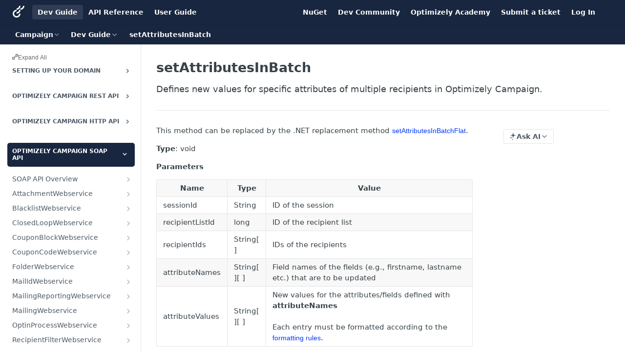

--- FILE ---
content_type: application/javascript; charset=UTF-8
request_url: https://cdn.readme.io/public/hub/web/SuperHubSearch.01a8dfcf20a7f0fd5a06.js
body_size: 6180
content:
!function(){try{var e="undefined"!=typeof window?window:"undefined"!=typeof global?global:"undefined"!=typeof self?self:{},t=(new Error).stack;t&&(e._sentryDebugIds=e._sentryDebugIds||{},e._sentryDebugIds[t]="0929188f-4a7a-41b0-ad95-c189063d57d7",e._sentryDebugIdIdentifier="sentry-dbid-0929188f-4a7a-41b0-ad95-c189063d57d7")}catch(e){}}();var _global="undefined"!=typeof window?window:"undefined"!=typeof global?global:"undefined"!=typeof self?self:{};_global.SENTRY_RELEASE={id:"5.574.0"},(self.__LOADABLE_LOADED_CHUNKS__=self.__LOADABLE_LOADED_CHUNKS__||[]).push([[8577],{90304:(e,t,r)=>{r.d(t,{A:()=>S});var n=r(49555),a=(r(14292),r(97132),r(31085)),s=r(14041),c=r(87806),l=r(31683),i=r(62121),o=r(10790),u=r(72845),d=r(67136),h=(r(42083),r(26494),r(93849),r(64982),r(74509),r(92577),r(16349),r(51680),r(28200),r(83902),r(23922),r(96837),r(57627),r(33664)),p=r(36511),m=r(75373);const f={SearchResults:"SearchResults35_kFOb1zvxX","SearchResults_is-searchbert":"SearchResults_is-searchbertP77FKwDMXCxS",SearchResults_empty:"SearchResults_emptyiWzyXErtNcQJ","SearchResults-scroll-to":"SearchResults-scroll-to2dSeYK7ogCRo","SearchResults-list":"SearchResults-list27N2BCuUtAdm","SearchResults-result":"SearchResults-result14C9m0b6kNXJ","SearchResults-result-icon":"SearchResults-result-icon1t-c1Scf8Z4J","SearchResults-result-project":"SearchResults-result-project1MVNLms0YfYH","SearchResults-result-link":"SearchResults-result-link23rZkXnhRH4v","SearchResults-result-text":"SearchResults-result-text2ho8lFtdEi93","SearchResults-result-header":"SearchResults-result-header1Fe62AEt9QQw","SearchResults-result-excerpt":"SearchResults-result-excerpt3aJiqZSQrbJ6","SearchResults-result-excerpt-match-highlight":"SearchResults-result-excerpt-match-highlight2ugAyLdVHZpC","SearchResults-result-title":"SearchResults-result-title1ARbYMLsAxmd","SearchResults-method":"SearchResults-method2MMzCyqYfYf-"};function b(e,t){var r=Object.keys(e);if(Object.getOwnPropertySymbols){var n=Object.getOwnPropertySymbols(e);t&&(n=n.filter((function(t){return Object.getOwnPropertyDescriptor(e,t).enumerable}))),r.push.apply(r,n)}return r}function g(e){for(var t=1;t<arguments.length;t++){var r=null!=arguments[t]?arguments[t]:{};t%2?b(Object(r),!0).forEach((function(t){(0,d.A)(e,t,r[t])})):Object.getOwnPropertyDescriptors?Object.defineProperties(e,Object.getOwnPropertyDescriptors(r)):b(Object(r)).forEach((function(t){Object.defineProperty(e,t,Object.getOwnPropertyDescriptor(r,t))}))}return e}var v=function(e){var t=e.className,r=e.section,n=(0,l.A)(f,"SearchResults"),c=(0,s.useMemo)((function(){return new Map(Object.entries({reference:"icon-references",docs:"icon-guides",guides:"icon-guides",recipes:"icon-recipes",changelog:"icon-changelog",discuss:"icon-discussions",custom_pages:"icon-custom-pages-2"}))}),[]).get(r);return c?(0,a.jsx)(o.A,{className:n("-result-icon",t&&"".concat(t,"-result-icon")),isFont:!0,name:c}):null},j=function(e){var t=e.result,r=(0,l.A)(f,"SearchResults");if(0===t.highlights.length)return null;var n=t.highlights.map((function(e,t){return"hit"===e.type?(0,a.jsx)("span",{className:r("-result-excerpt-match-highlight"),"data-testid":"highlight-span",children:e.value},t):e.value}));return(0,a.jsx)("div",{className:r("-result-excerpt"),title:t.title,children:(0,a.jsx)("p",{children:n})})};const y=function(e){var t=e.className,r=e.onResultSelection,n=e.projectMetadata,c=e.result,i=(0,l.A)(f,"SearchResults"),o=(0,s.useContext)(p.vz).project,u=c.url,d=c.section,b=c.title,y=(0,s.useCallback)((function(e){var t=e.key,r=e.currentTarget;if("ArrowUp"===t||"ArrowDown"===t){e.preventDefault();var n=r.parentElement;if(n){var a=Array.from(n.children),s=a.indexOf(r);a["ArrowUp"===t?s>0?s-1:a.length-1:s<a.length-1?s+1:0].focus()}}}),[]),x=c.project.subdomain===o.subdomain,S={className:i("-result",t&&"".concat(t,"-result")),onClick:function(){r({link:u.relative})},onKeyDown:function(e){return y(e)}},O=(0,s.useMemo)((function(){var e;return(0,a.jsxs)(a.Fragment,{children:[(0,a.jsx)(v,{className:t,section:d}),(0,a.jsxs)("div",{className:i("-result-text"),children:[(0,a.jsxs)("header",{className:i("-result-header"),title:b,children:[!(null==c||!c.api)&&!(null==c||null===(e=c.api)||void 0===e||!e.method)&&(0,a.jsx)(m.A,{className:i("-method"),type:c.api.method}),(0,a.jsxs)("span",{className:i("-result-title",t&&"".concat(t,"-result-title")),children:[b,n.length>1&&(0,a.jsxs)("span",{className:i("-result-project",t&&"".concat(t,"-result-project")),children:["in ",c.project.name||c.project.subdomain]})]})]}),(0,a.jsx)(j,{result:c})]})]})}),[i,t,n,c,d,b]);return x?(0,a.jsx)(h.N_,g(g({},S),{},{to:u.relative,children:O})):(0,a.jsx)("a",g(g({},S),{},{href:u.full,children:O}))};var x=function(e){var t=e.className,r=e.limit,s=e.onResultSelection,d=e.projectMetadata,h=e.results,p=e.isSearchBert,m=void 0!==p&&p,b=(0,l.A)(f,"SearchResults"),g=(0,i.jB)((function(e){return[e.prompt,e.isLoading]})),v=(0,n.A)(g,2),j=v[0],x=v[1],S=(0,c.Bd)().t;if(!j)return(0,a.jsxs)("div",{className:b("rm-SearchModal-empty","&","_empty"),children:[(0,a.jsx)(o.A,{className:"rm-SearchModal-empty-icon icon icon-search",name:"search",size:"md"}),(0,a.jsx)(u.A,{className:"rm-SearchModal-empty-text",level:6,children:j.length?S("search.promptLoading"):S("search.promptEmpty")})]});if(!x&&0===h.total)return(0,a.jsx)("div",{className:b("&","_empty",t&&"".concat(t,"-empty")),children:(0,a.jsx)("div",{className:"".concat(t,"-empty-description"),children:"".concat(S("search.noResults")," ‘").concat(j,"’")})});var O=h.data;return r&&(O=O.slice(0,r)),(0,a.jsxs)("div",{className:b("&",m&&"_is-searchbert"),children:[!m&&(0,a.jsx)("div",{className:b("-scroll-to",t&&"".concat(t,"-scroll-to"))}),(0,a.jsx)("div",{"aria-live":"polite",className:b("-list",t&&"".concat(t,"-list"),"notranslate"),children:O.map((function(e,r){return(0,a.jsx)(y,{className:t,onResultSelection:s,projectMetadata:d,result:e},"key-".concat(e.uri,"-").concat(r))}))})]})};const S=s.memo(x)},13292:(e,t,r)=>{r.r(t),r.d(t,{default:()=>Y});var n=r(32816),a=r(49555),s=r(92207),c=r.n(s),l=(r(28200),r(97132),r(61629),r(61680),r(18586),r(31085)),i=r(14041),o=r(68504),u=r(36511),d=r(31683),h=r(351),p=r(82297),m=r(62121),f=r(4045),b=r(87352);const g={SearchBox:"SearchBoxnZBxftziZGcz","SearchBox-input":"SearchBox-inputR4jffU8l10iF","SearchBox-input_loading":"SearchBox-input_loading3fH8qZX5v7Rg","SearchBox-spinner":"SearchBox-spinner_mG-mShxb6M8",spin:"spin2wvAVx1frrhU"};var v=function(e){var t=e.inputRef,r=e.isModalOpen,n=e.subdomain,s=e.onClickout,c=(0,d.A)(g,"SearchBox"),o=(0,i.useState)(""),u=(0,a.A)(o,2),h=u[0],p=u[1],v=(0,m.jB)((function(e){return[e.isLoading,e.prompt,e.updatePrompt]})),j=(0,a.A)(v,3),y=j[0],x=j[1],S=j[2],O=(0,i.useState)(x||""),A=(0,a.A)(O,2),N=A[0],P=A[1];(0,i.useEffect)((function(){P(x)}),[x]),(0,i.useEffect)((function(){r&&null!=t&&t.current&&t.current.focus()}),[t,r]);var w=(0,f.A)(S,300),k=(0,i.useCallback)((function(e){var t=e.currentTarget.value;n&&t!==h&&(p(t),s({term:t}))}),[n,h,s]),_=(0,i.useCallback)((function(e){var t=e.currentTarget.value;P(t),w(t)}),[P,w]);return(0,l.jsxs)("div",{className:c("&"),children:[(0,l.jsx)(b.A,{ref:t,"aria-label":"Search",autoCapitalize:"off",autoComplete:"off",autoCorrect:"off",className:c("-input",y&&"-input_loading"),onBlur:k,onChange:_,spellCheck:"false",tabIndex:0,type:"search",value:N}),!!y&&(0,l.jsx)("i",{className:c("-spinner")})]})};const j=i.memo(v);var y=r(74652),x=(r(74397),r(3260),r(23922),r(87806)),S=r(97148),O=r(55809),A=r(16540),N=r(10790),P=r(15281);const w="SearchProjectsFilter42xPy-5IUDdk",k="SearchProjectsFilter-headerN46kYCo0hWVa",_="SearchProjectsFilter-inputcG056iUtoKM6",R="SearchProjectsFilter-input-label-wNRVoy8aHaJ",C="SearchProjectsFilter-input-label-icon1fI6hojVgBki",I="SearchProjectsFilter-list6r4MzIw45Isv",D="SearchProjectsFilter-list-item1Dy-2SFSoLV8",M="SearchProjectsFilter-empty22RimSz_nidg",B="SearchProjectsFilter-toggle2kkJxleT1D8r";var T=function(){var e=(0,x.Bd)("common").t,t=(0,m.jB)((function(e){return[e.subdomainFilters,e.setSubdomainFilters,e.projectList]})),r=(0,a.A)(t,3),n=r[0],s=r[1],c=r[2],o=(0,i.useState)(""),u=(0,a.A)(o,2),d=u[0],h=u[1],p=(0,S.A)(c,d,{key:"name",highlight:!1}),f=(0,a.A)(p,1)[0];return(0,l.jsxs)("aside",{className:(0,O.Ay)(w,"rm-SearchFilter"),children:[(0,l.jsx)("header",{className:(0,O.Ay)(k,"rm-SearchFilter-header"),tabIndex:-1,children:c.length<6?e("search.filtersLabel"):(0,l.jsxs)(A.A,{align:"center",className:R,gap:"xs",tag:"label",children:[(0,l.jsx)(N.A,{"aria-label":e("search.filtersPlaceholder"),className:C,name:"filter",size:"sm"}),(0,l.jsx)("input",{className:(0,O.Ay)(_,"rm-SearchFilter-input"),onChange:function(e){return h(e.target.value)},placeholder:e("search.filtersPlaceholder"),type:"search"})]})}),(0,l.jsx)("ol",{className:I,children:f.map((function(e){return(0,l.jsx)("li",{className:(0,O.Ay)(D,"rm-SearchFilter-list-item"),children:(0,l.jsx)(P.A,{checked:n.includes(e.subdomain),className:B,label:e.name,onChange:function(){var t;t=e.subdomain,n.includes(t)?s(n.filter((function(e){return e!==t}))):s([].concat((0,y.A)(n),[t]))}})},e.name)}))}),0===f.length&&(0,l.jsx)("div",{className:M,children:"No results found"})]})};const E=i.memo(T);var L=r(90304),F=r(33185);const z={SearchTabs:"SearchTabs3rNhUK3HjrRJ","SearchTabs-tab":"SearchTabs-tab1TrpmhQv840T"};var H=[{moduleName:F.zB.All,label:F.ob.All,i18nKey:"sections.all",icon:(0,l.jsx)(N.A,{className:"icon",name:"search"})},{moduleName:F.zB.Guides,searchModuleName:"guides",moduleLabelName:"guides",label:F.ob.Guides,icon:(0,l.jsx)(N.A,{className:"icon",name:"book-open"}),i18nKey:"sections.guides"},{moduleName:F.zB.Recipes,searchModuleName:"recipes",moduleLabelName:"recipes",label:F.ob.Recipes,icon:(0,l.jsx)(N.A,{className:"icon",name:"recipes"}),i18nKey:"sections.recipes"},{moduleName:F.zB.Reference,label:F.ob.Reference,icon:(0,l.jsx)(N.A,{className:"icon",name:"code"}),i18nKey:"sections.reference"},{moduleName:F.zB.Changelog,label:F.ob.Changelog,icon:(0,l.jsx)(N.A,{className:"icon",name:"megaphone"}),i18nKey:"sections.changelog"},{moduleName:F.zB.Discussions,label:F.ob.Discussions,moduleLabelName:"discussions",icon:(0,l.jsx)(N.A,{className:"icon",name:"message-circle"}),i18nKey:"sections.discussions"},{moduleName:F.zB.CustomPages,searchModuleName:"custom_pages",label:F.ob.CustomPages,icon:(0,l.jsx)(N.A,{className:"icon",name:"custom-pages"}),i18nKey:"sections.pages"}],K=function(){var e=(0,d.A)(z,"SearchTabs"),t=(0,x.Bd)().t,r=(0,m.jB)((function(e){return[e.activeTab,e.displayedTabs,e.setTab]})),n=(0,a.A)(r,3),s=n[0],c=n[1],o=n[2],u=(0,m.Iw)((function(e){return e.data.appearance.navigation.links})),h=(0,i.useCallback)((function(e,t){return e.persist(),"Enter"!==e.key&&" "!==e.key?null:o(t)}),[o]),p=(0,i.useCallback)((function(e,t){return e.persist(),o(t)}),[o]);return(0,l.jsx)("div",{className:e("&"),children:(0,l.jsx)("div",{className:"Tabs Tabs-list",role:"tablist",children:H.map((function(r){if(r.moduleName!==F.zB.All&&r.moduleName!==F.zB.CustomPages&&!c.includes(r.moduleName))return null;var n=u["moduleLabelName"in r?r.moduleLabelName:r.moduleName],a=s===r.label?"Tabs-listItem_active":"";return(0,l.jsx)("div",{"aria-label":r.label,"aria-selected":s===r.label,className:e("-tab","Tabs-listItem",a),onClick:function(e){return p(e,r)},onKeyDown:function(e){return h(e,r)},role:"tab",tabIndex:1,children:(0,l.jsxs)("span",{className:e("-tab"),children:[r.icon,(null==n?void 0:n.alias)||t(r.i18nKey)||r.label]})},r.label)}))})})};const q=i.memo(K),U={SuperHubSearch:"SuperHubSearchI_obvfvvQi4g","SuperHubSearch-container":"SuperHubSearch-container2BhYey2XE-Ij","SuperHubSearch-container_withSidebar":"SuperHubSearch-container_withSidebarQIzxYou8x8NQ","SuperHubSearch-col":"SuperHubSearch-col1km8vLFgOaYj"};const Y=function(e){var t,r=e.id,s=e.isModalOpen,f=e.projectsMeta,b=e.toggleModal,g=(0,d.A)(U,"SuperHubSearch"),v=(0,i.useRef)(null),y=(0,i.useContext)(u.vz).project,x=(0,m.jB)((function(e){return[e.prompt,e.updatePrompt,e.sectionFilter,e.buildDisplayedTabs,e.buildProjectList,e.setResults,e.subdomainFilters,e.projectList]})),S=(0,a.A)(x,8),O=S[0],A=S[1],N=S[2],P=S[3],w=S[4],k=S[5],_=S[6],R=S[7],C=(0,m.f8)((function(e){return[e.getApiBaseUrl,e.currentBranch,e.getCurrentVersion(),e.language]})),I=(0,a.A)(C,4),D=I[0],M=I[1],B=I[2],T=I[3],F=(0,h.U)({version:B.name}),z=_.map((function(e){return"&projects=".concat(e)})).join(""),H=null!==(t=y.flags)&&void 0!==t&&t.gitTranslations?"&lang=".concat(T):"",K=(0,p.Ay)(O?"/search?version=".concat(M.name,"&query=").concat(O).concat(N?"&section=".concat(N):"").concat(z).concat(H):null,{apiBaseUrl:D({branch:null})}),Y=K.data,W=void 0===Y?{data:[],total:0}:Y,J=K.isLoading;(0,i.useEffect)((function(){w(y)}),[w,y]),(0,i.useEffect)((function(){P(f)}),[P,f]),(0,i.useEffect)((function(){k(W,J)}),[J,W,k]);var Q=(0,i.useCallback)(function(){var e=(0,n.A)(c().mark((function e(t){var r,n,a,s;return c().wrap((function(e){for(;;)switch(e.prev=e.next){case 0:return n=t.term,a=t.link,s={search:n||(null==v||null===(r=v.current)||void 0===r?void 0:r.value),link:(a||"").split("#")[0],requestType:"search"},e.prev=2,e.next=5,F({path:"create/search",method:"POST",body:s});case 5:e.next=9;break;case 7:e.prev=7,e.t0=e.catch(2);case 9:a&&(A(""),b());case 10:case"end":return e.stop()}}),e,null,[[2,7]])})));return function(t){return e.apply(this,arguments)}}(),[F,b,A]);return(0,l.jsx)("div",{"aria-label":"Search Dialog",className:g("&"),id:r,role:"tabpanel",tabIndex:0,children:(0,l.jsxs)(o.Ay,{autoFocus:!1,className:g("-container",R.length>0&&"-container_withSidebar"),disabled:!s,children:[(0,l.jsxs)("div",{className:g("-col"),children:[(0,l.jsx)(j,{inputRef:v,isModalOpen:s,onClickout:Q,subdomain:(null==y?void 0:y.subdomain)||""}),(0,l.jsx)(q,{}),(0,l.jsx)(L.A,{onResultSelection:Q,projectMetadata:f,results:W})]}),R.length>1&&(0,l.jsx)(E,{})]})})}},97148:(e,t,r)=>{r.d(t,{A:()=>d});r(83902),r(16349),r(23922),r(96837),r(57627);var n=r(67136),a=r(49555),s=r(6146),c=r.n(s),l=r(14041),i=r(88836),o=r.n(i);function u(e,t){var r=Object.keys(e);if(Object.getOwnPropertySymbols){var n=Object.getOwnPropertySymbols(e);t&&(n=n.filter((function(t){return Object.getOwnPropertyDescriptor(e,t).enumerable}))),r.push.apply(r,n)}return r}const d=function(e){var t=arguments.length>1&&void 0!==arguments[1]?arguments[1]:"",r=arguments.length>2&&void 0!==arguments[2]?arguments[2]:{key:"label",highlight:!0};return(0,l.useMemo)((function(){return t?c().go(t,e,Array.isArray(r.key)?{keys:r.key}:{key:r.key}).reduce((function(e,t){var s=(0,a.A)(e,2),l=s[0],i=s[1],d=t.obj;if(l.push(function(e){for(var t=1;t<arguments.length;t++){var r=null!=arguments[t]?arguments[t]:{};t%2?u(Object(r),!0).forEach((function(t){(0,n.A)(e,t,r[t])})):Object.getOwnPropertyDescriptors?Object.defineProperties(e,Object.getOwnPropertyDescriptors(r)):u(Object(r)).forEach((function(t){Object.defineProperty(e,t,Object.getOwnPropertyDescriptor(r,t))}))}return e}({},d)),!r.highlight)return[l,i];var h=o()(c().highlight(t)||"",{whiteList:{b:[]}});return i.push(h),[l,i]}),[[],[]]):[e,[]]}),[e,t,r])}},75373:(e,t,r)=>{r.d(t,{A:()=>p});r(83902),r(16349),r(23922),r(96837),r(57627);var n=r(67136),a=r(58160),s=r(31085),c=r(14041),l=r(62121),i=r(55809),o=["className","fixedWidth","isActive","prefix","size","style","suffix","type"];function u(e,t){var r=Object.keys(e);if(Object.getOwnPropertySymbols){var n=Object.getOwnPropertySymbols(e);t&&(n=n.filter((function(t){return Object.getOwnPropertyDescriptor(e,t).enumerable}))),r.push.apply(r,n)}return r}function d(e){for(var t=1;t<arguments.length;t++){var r=null!=arguments[t]?arguments[t]:{};t%2?u(Object(r),!0).forEach((function(t){(0,n.A)(e,t,r[t])})):Object.getOwnPropertyDescriptors?Object.defineProperties(e,Object.getOwnPropertyDescriptors(r)):u(Object(r)).forEach((function(t){Object.defineProperty(e,t,Object.getOwnPropertyDescriptor(r,t))}))}return e}function h(e,t){var r=e.toLowerCase();switch(r){case"options":return"optns";case"connect":return"cnnct";case"delete":return"lg"===t?"delete":"del";case"requestbody":return"rqbdy";case"responses":return"rspns";case"description":return"descr";case"webhook":return"wbhk";default:return r}}const p=c.memo((function(e){var t=e.className,r=e.fixedWidth,c=e.isActive,u=void 0!==c&&c,p=e.prefix,m=e.size,f=void 0===m?"md":m,b=e.style,g=void 0===b?"classic":b,v=e.suffix,j=e.type,y=(0,a.A)(e,o),x=(0,l.Iw)((function(e){return e.data.reference.method_badge_style})),S="modern"===g||"modern"===x;return(0,s.jsxs)("span",d(d({},y),{},{className:(0,i.Ay)("rm-APIMethod","APIMethod",S&&"APIMethod_modern",r&&"APIMethod_fixedWidth",r&&"APIMethod_fixedWidth_".concat(f),"APIMethod_".concat(h(j,"md")),"APIMethod_".concat(f),t),"data-testid":"http-method",style:(0,n.A)((0,n.A)((0,n.A)({},"--APIMethod-bg","var(--APIMethod-".concat(h(j,"md"),u||!S?"-bg-active)":"-bg)")),"--APIMethod-fg",u||!S?"var(--APIMethod-default-fg-active)":"var(--APIMethod-".concat(h(j,"md"),"-fg)")),"--APIMethod-bg-active","var(--APIMethod-".concat(h(j,"md"),"-bg-active)")),children:[p,h(j,f),v]}))}))},87352:(e,t,r)=>{r.d(t,{A:()=>g,w:()=>d});r(83902),r(16349),r(23922),r(96837),r(57627);var n=r(67136),a=r(49555),s=r(58160),c=r(31085),l=r(14041),i=r(55809),o=r(31733),u=r(13766);function d(e){return e?(0,u.A)(new Date(e),"yyyy-MM-dd'T'HH:mm"):""}var h=["className","isFullWidth","kind","onBlur","onChange","onClear","prefix","required","size","suffix","type","value","wrapperClassName"];function p(e,t){var r=Object.keys(e);if(Object.getOwnPropertySymbols){var n=Object.getOwnPropertySymbols(e);t&&(n=n.filter((function(t){return Object.getOwnPropertyDescriptor(e,t).enumerable}))),r.push.apply(r,n)}return r}function m(e){for(var t=1;t<arguments.length;t++){var r=null!=arguments[t]?arguments[t]:{};t%2?p(Object(r),!0).forEach((function(t){(0,n.A)(e,t,r[t])})):Object.getOwnPropertyDescriptors?Object.defineProperties(e,Object.getOwnPropertyDescriptors(r)):p(Object(r)).forEach((function(t){Object.defineProperty(e,t,Object.getOwnPropertyDescriptor(r,t))}))}return e}var f={xs:"xxs",sm:"xs",md:"sm",lg:"md"},b=(0,l.forwardRef)((function(e,t){var r=e.className,n=e.isFullWidth,u=void 0!==n&&n,d=e.kind,p=void 0===d?"default":d,b=e.onBlur,g=e.onChange,v=e.onClear,j=e.prefix,y=e.required,x=void 0!==y&&y,S=e.size,O=void 0===S?"md":S,A=e.suffix,N=e.type,P=void 0===N?"text":N,w=e.value,k=void 0===w?"":w,_=e.wrapperClassName,R=(0,s.A)(e,h),C=(0,l.useState)(k),I=(0,a.A)(C,2),D=I[0],M=I[1],B=(0,l.useState)(!1),T=(0,a.A)(B,2),E=T[0],L=T[1];(0,l.useEffect)((function(){M(k)}),[k]);var F=(0,l.useCallback)((function(){M(""),"function"==typeof v&&v()}),[v]),z=(0,l.useCallback)((function(e){L(!0),"function"==typeof b&&b(e)}),[b]),H=(0,l.useCallback)((function(e){M(e.target.value),"function"==typeof g&&g(e)}),[g]),K=v||j||A,q=!!v&&!!D,U=K?"div":l.Fragment;return(0,c.jsxs)(U,m(m({},K?{className:(0,i.Ay)("InputParent","InputParent_".concat(O),v&&"InputParent_isClearable",j&&"InputParent_isPrefixed",A&&"InputParent_isSuffixed",_)}:{}),{},{children:[!!j&&(0,c.jsx)("div",{className:"InputParent-prefix",children:j}),(0,c.jsx)("input",m(m(m({ref:t},"password"===P?{autoComplete:"off"}:{}),R),{},{"aria-required":x,className:(0,i.Ay)("Input","Input_".concat(O),"default"!==p&&"Input_".concat(p),u&&"Input_fullWidth",E&&"Input_touched",r),onBlur:z,onChange:H,required:x,spellCheck:"false",type:P,value:D||""})),!(!A&&!q)&&(0,c.jsxs)("div",{className:"InputParent-suffix",children:[A,!!q&&(0,c.jsx)(o.A,{"aria-label":"Clear input",className:"InputParent-clearBtn",kind:"minimum",onClick:F,size:f[O],text:!0,children:(0,c.jsx)("i",{className:"icon-x-circle"})})]})]}))}));b.displayName="Input";const g=b},72845:(e,t,r)=>{r.d(t,{A:()=>u});r(83902),r(16349),r(23922),r(96837),r(57627);var n=r(67136),a=r(58160),s=r(31085),c=r(31683),l=["as","level","text","className","children","onClick"];function i(e,t){var r=Object.keys(e);if(Object.getOwnPropertySymbols){var n=Object.getOwnPropertySymbols(e);t&&(n=n.filter((function(t){return Object.getOwnPropertyDescriptor(e,t).enumerable}))),r.push.apply(r,n)}return r}function o(e){for(var t=1;t<arguments.length;t++){var r=null!=arguments[t]?arguments[t]:{};t%2?i(Object(r),!0).forEach((function(t){(0,n.A)(e,t,r[t])})):Object.getOwnPropertyDescriptors?Object.defineProperties(e,Object.getOwnPropertyDescriptors(r)):i(Object(r)).forEach((function(t){Object.defineProperty(e,t,Object.getOwnPropertyDescriptor(r,t))}))}return e}const u=function(e){var t=e.as,r=e.level,n=void 0===r?2:r,i=e.text,u=void 0===i?"Title":i,d=e.className,h=void 0===d?"":d,p=e.children,m=e.onClick,f=(0,a.A)(e,l),b="h".concat(t||n),g=(0,c.A)({},"Title");return(0,s.jsx)(b,o(o({},f),{},{className:g("&","&".concat(n),h),onClick:m,children:p||u}))}},15281:(e,t,r)=>{r.d(t,{A:()=>h});r(83902),r(16349),r(23922),r(96837),r(57627);var n=r(67136),a=r(58160),s=r(31085),c=r(14041),l=r(55809),i=r(16540),o=["children","className","description","descriptionLayout","isIndeterminate","isLabelMuted","label","onChange","size","style","type","kind","required","reverse"];function u(e,t){var r=Object.keys(e);if(Object.getOwnPropertySymbols){var n=Object.getOwnPropertySymbols(e);t&&(n=n.filter((function(t){return Object.getOwnPropertyDescriptor(e,t).enumerable}))),r.push.apply(r,n)}return r}function d(e){for(var t=1;t<arguments.length;t++){var r=null!=arguments[t]?arguments[t]:{};t%2?u(Object(r),!0).forEach((function(t){(0,n.A)(e,t,r[t])})):Object.getOwnPropertyDescriptors?Object.defineProperties(e,Object.getOwnPropertyDescriptors(r)):u(Object(r)).forEach((function(t){Object.defineProperty(e,t,Object.getOwnPropertyDescriptor(r,t))}))}return e}const h=(0,c.memo)((0,c.forwardRef)((function(e,t){var r=e.children,n=e.className,u=e.description,h=e.descriptionLayout,p=void 0===h?"row":h,m=e.isIndeterminate,f=void 0!==m&&m,b=e.isLabelMuted,g=void 0!==b&&b,v=e.label,j=e.onChange,y=e.size,x=void 0===y?"md":y,S=e.style,O=e.type,A=void 0===O?"checkbox":O,N=e.kind,P=void 0===N?"default":N,w=e.required,k=e.reverse,_=(0,a.A)(e,o),R=(0,c.useRef)(null);(0,c.useImperativeHandle)(t,(function(){return null==R?void 0:R.current}));var C=(0,l.Ay)("Toggle","Toggle_".concat(A),"toggle"===A&&"Toggle_toggle_".concat(x),"toggle"===A&&"default"!==P&&"Toggle_".concat(P),k&&"Toggle_reverse",n),I=(0,c.useCallback)((function(e){null==j||j(e)}),[j]);return(0,c.useEffect)((function(){"checkbox"===A&&null!=R&&R.current&&(R.current.indeterminate=f)}),[f,A]),(0,s.jsxs)("label",{className:C,style:S,children:[(0,s.jsx)("input",d(d({ref:R,required:w},_),{},{className:"Toggle-input",onChange:I,type:"toggle"===A?"checkbox":A})),(0,s.jsxs)("div",{className:"Toggle-display",children:[(0,s.jsx)("i",{className:"Toggle-display-icon icon-check-heavy"}),(0,s.jsx)("i",{className:"Toggle-display-icon icon-minus-heavy"})]}),!!(v||r||u)&&(0,s.jsxs)(i.A,{align:"row"===p?"center":"start",className:"Toggle-label-container",gap:"row"===p?"sm":0,layout:p,children:[!(!v&&!r)&&(0,s.jsx)("span",{className:(0,l.Ay)("Toggle-label","Toggle-label_".concat(x),g&&"Toggle-label_muted"),children:v||r}),!!u&&(0,s.jsx)("span",{className:"Toggle-description",children:u})]})]})})))}}]);
//# sourceMappingURL=SuperHubSearch.01a8dfcf20a7f0fd5a06.js.map

--- FILE ---
content_type: image/svg+xml
request_url: https://files.readme.io/f20ff2a-Optimizely_Symbol_Mono_Light_1.svg
body_size: 198
content:
<svg width="148" height="148" fill="none" xmlns="http://www.w3.org/2000/svg"><path d="M49.28 81.203v17.81a49.56 49.56 0 0035.027-14.57A49.805 49.805 0 0098.841 49.33H81.125a31.963 31.963 0 01-9.345 22.54 31.806 31.806 0 01-22.5 9.333zM49.28 130.281a31.523 31.523 0 01-21.955-9.463 31.68 31.68 0 01-9.046-22.173 31.682 31.682 0 019.046-22.174 31.527 31.527 0 0121.955-9.463V49.34a49.148 49.148 0 00-34.817 14.399A49.391 49.391 0 000 98.599a49.393 49.393 0 0014.364 34.903A49.151 49.151 0 0049.139 148h.14v-17.719zM49.28 130.282v17.668a49.15 49.15 0 0034.796-14.449A49.39 49.39 0 0098.49 98.62H80.844a31.71 31.71 0 01-9.247 22.378 31.554 31.554 0 01-22.317 9.284zM49.28 31.652V49.33a49.149 49.149 0 0034.796-14.448A49.391 49.391 0 0098.49 0H80.844a31.711 31.711 0 01-9.25 22.372 31.555 31.555 0 01-22.314 9.28zM98.79 31.652V49.33a49.15 49.15 0 0034.797-14.448A49.394 49.394 0 00148 0h-17.665a31.717 31.717 0 01-9.243 22.365 31.556 31.556 0 01-22.302 9.287z" fill="#fff"/></svg>